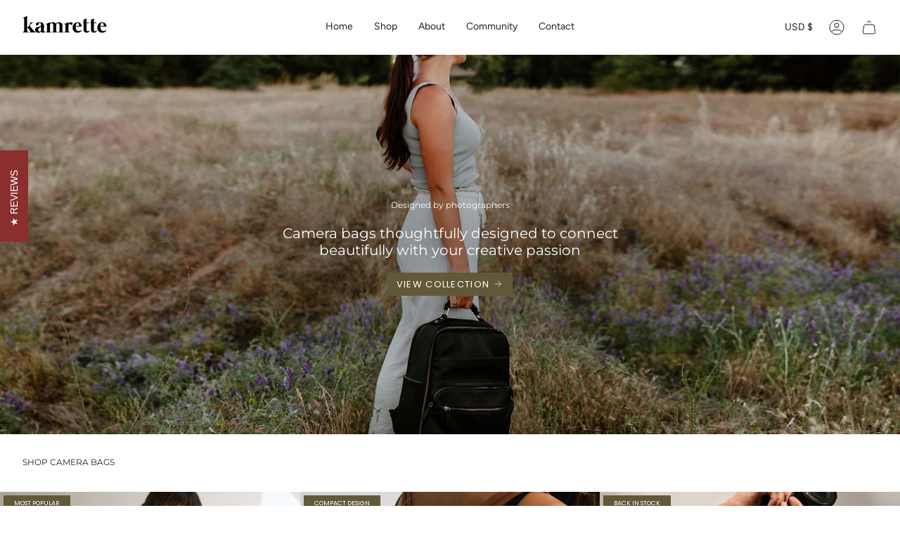

--- FILE ---
content_type: text/javascript; charset=utf-8
request_url: https://kamrette.com/products/versa.js
body_size: 1553
content:
{"id":8709108990207,"title":"The Versa Camera Crossbody","handle":"versa","description":"\u003cp class=\"p1\"\u003e\u003cspan class=\"s1\"\u003eThe Versa has been meticulously crafted to be the most versatile companion for any photographer or creator, with fully padded closed-cell foam for secure, protective storage of your camera gear. With removable dividers and ample space for an extra lens, SD cards, batteries, phone, or even snacks, the Versa ensures flexibility and convenience. An integrated, removable camera strap frees your hands and allows seamless transitions during shoots. The Versa Crossbody is the perfect addition to any of our camera bags - offering added support, protection and the signature Kamrette quality you’d expect.\u003c\/span\u003e\u003c\/p\u003e","published_at":"2024-06-05T21:15:53+10:00","created_at":"2024-06-02T15:07:42+10:00","vendor":"Kamrette","type":"Camera Bag","tags":["_badge_BACK_IN_STOCK","Camera Bag","spo-cs-disabled","spo-default","spo-disabled","spo-notify-me-disabled","Versa"],"price":16900,"price_min":16900,"price_max":16900,"available":true,"price_varies":false,"compare_at_price":16900,"compare_at_price_min":16900,"compare_at_price_max":16900,"compare_at_price_varies":false,"variants":[{"id":45624442421503,"title":"Tan","option1":"Tan","option2":null,"option3":null,"sku":"CRB-501-BRN","requires_shipping":true,"taxable":true,"featured_image":{"id":45325878558975,"product_id":8709108990207,"position":2,"created_at":"2025-03-20T11:54:22+10:00","updated_at":"2025-05-14T14:36:47+10:00","alt":"Versa Camera Crossbody - front view  of fanny pack in tan vegan leather","width":1536,"height":1920,"src":"https:\/\/cdn.shopify.com\/s\/files\/1\/1236\/1846\/files\/Versa-Camera-Bag-Fanny-Pack-Front-Tan.jpg?v=1747197407","variant_ids":[45624442421503]},"available":true,"name":"The Versa Camera Crossbody - Tan","public_title":"Tan","options":["Tan"],"price":16900,"weight":700,"compare_at_price":16900,"inventory_quantity":20,"inventory_management":"shopify","inventory_policy":"deny","barcode":"5065023082063","featured_media":{"alt":"Versa Camera Crossbody - front view  of fanny pack in tan vegan leather","id":37274802716927,"position":2,"preview_image":{"aspect_ratio":0.8,"height":1920,"width":1536,"src":"https:\/\/cdn.shopify.com\/s\/files\/1\/1236\/1846\/files\/Versa-Camera-Bag-Fanny-Pack-Front-Tan.jpg?v=1747197407"}},"requires_selling_plan":false,"selling_plan_allocations":[]},{"id":45624442454271,"title":"Black","option1":"Black","option2":null,"option3":null,"sku":"CRB-501-BLK","requires_shipping":true,"taxable":true,"featured_image":{"id":45325878591743,"product_id":8709108990207,"position":3,"created_at":"2025-03-20T11:54:22+10:00","updated_at":"2025-05-14T14:39:05+10:00","alt":"Versa Camera Crossbody - front view  of fanny pack in black vegan leather","width":1536,"height":1920,"src":"https:\/\/cdn.shopify.com\/s\/files\/1\/1236\/1846\/files\/Versa-Camera-Bag-Fanny-Pack-Front-Black.jpg?v=1747197545","variant_ids":[45624442454271]},"available":true,"name":"The Versa Camera Crossbody - Black","public_title":"Black","options":["Black"],"price":16900,"weight":700,"compare_at_price":16900,"inventory_quantity":20,"inventory_management":"shopify","inventory_policy":"deny","barcode":"5065023082070","featured_media":{"alt":"Versa Camera Crossbody - front view  of fanny pack in black vegan leather","id":37274802684159,"position":3,"preview_image":{"aspect_ratio":0.8,"height":1920,"width":1536,"src":"https:\/\/cdn.shopify.com\/s\/files\/1\/1236\/1846\/files\/Versa-Camera-Bag-Fanny-Pack-Front-Black.jpg?v=1747197545"}},"requires_selling_plan":false,"selling_plan_allocations":[]},{"id":45624442487039,"title":"Olive","option1":"Olive","option2":null,"option3":null,"sku":"CRB-501-GRN","requires_shipping":true,"taxable":true,"featured_image":{"id":45325878624511,"product_id":8709108990207,"position":4,"created_at":"2025-03-20T11:54:22+10:00","updated_at":"2025-05-14T14:39:33+10:00","alt":"Versa Camera Crossbody - front view  of fanny pack in olive vegan leather","width":1536,"height":1920,"src":"https:\/\/cdn.shopify.com\/s\/files\/1\/1236\/1846\/files\/Versa-Camera-Bag-Fanny-Pack-Front-Olive.jpg?v=1747197573","variant_ids":[45624442487039]},"available":true,"name":"The Versa Camera Crossbody - Olive","public_title":"Olive","options":["Olive"],"price":16900,"weight":700,"compare_at_price":16900,"inventory_quantity":20,"inventory_management":"shopify","inventory_policy":"deny","barcode":"5065023082087","featured_media":{"alt":"Versa Camera Crossbody - front view  of fanny pack in olive vegan leather","id":37274802749695,"position":4,"preview_image":{"aspect_ratio":0.8,"height":1920,"width":1536,"src":"https:\/\/cdn.shopify.com\/s\/files\/1\/1236\/1846\/files\/Versa-Camera-Bag-Fanny-Pack-Front-Olive.jpg?v=1747197573"}},"requires_selling_plan":false,"selling_plan_allocations":[]}],"images":["\/\/cdn.shopify.com\/s\/files\/1\/1236\/1846\/files\/Versa-Camera-Fanny-Pack-Model-Olive.png?v=1747194417","\/\/cdn.shopify.com\/s\/files\/1\/1236\/1846\/files\/Versa-Camera-Bag-Fanny-Pack-Front-Tan.jpg?v=1747197407","\/\/cdn.shopify.com\/s\/files\/1\/1236\/1846\/files\/Versa-Camera-Bag-Fanny-Pack-Front-Black.jpg?v=1747197545","\/\/cdn.shopify.com\/s\/files\/1\/1236\/1846\/files\/Versa-Camera-Bag-Fanny-Pack-Front-Olive.jpg?v=1747197573","\/\/cdn.shopify.com\/s\/files\/1\/1236\/1846\/files\/Versa-Camera-Bag-Fanny-Pack-Back-Tan.jpg?v=1747197657","\/\/cdn.shopify.com\/s\/files\/1\/1236\/1846\/files\/Versa-Camera-Bag-Fanny-Pack-Interior.jpg?v=1747197760","\/\/cdn.shopify.com\/s\/files\/1\/1236\/1846\/files\/Versa-Camera-Bag-Fanny-Pack-Model-Olive.jpg?v=1747197854","\/\/cdn.shopify.com\/s\/files\/1\/1236\/1846\/files\/Versa-Camera-Bag-Fanny-Pack-Model-Strap.jpg?v=1747197938","\/\/cdn.shopify.com\/s\/files\/1\/1236\/1846\/files\/Versa-Camera-Bag-Fanny-Pack-Model-Back.jpg?v=1747198024","\/\/cdn.shopify.com\/s\/files\/1\/1236\/1846\/files\/Versa-Camera-Bag-Fanny-Pack-Strap.jpg?v=1747198096","\/\/cdn.shopify.com\/s\/files\/1\/1236\/1846\/files\/Versa-Camera-Bag-Fanny-Pack-Pocket.jpg?v=1747198206","\/\/cdn.shopify.com\/s\/files\/1\/1236\/1846\/files\/Versa-Camera-Bag-Fanny-Pack-Battery.jpg?v=1747198328","\/\/cdn.shopify.com\/s\/files\/1\/1236\/1846\/files\/Versa-Camera-Bag-Fanny-Pack-Travel.jpg?v=1747198436"],"featured_image":"\/\/cdn.shopify.com\/s\/files\/1\/1236\/1846\/files\/Versa-Camera-Fanny-Pack-Model-Olive.png?v=1747194417","options":[{"name":"Color","position":1,"values":["Tan","Black","Olive"]}],"url":"\/products\/versa","media":[{"alt":"Woman photographer holding mirrorless camera attached to Versa Camera Bag using the camera strap","id":37274802913535,"position":1,"preview_image":{"aspect_ratio":0.8,"height":1916,"width":1532,"src":"https:\/\/cdn.shopify.com\/s\/files\/1\/1236\/1846\/files\/Versa-Camera-Fanny-Pack-Model-Olive.png?v=1747194417"},"aspect_ratio":0.8,"height":1916,"media_type":"image","src":"https:\/\/cdn.shopify.com\/s\/files\/1\/1236\/1846\/files\/Versa-Camera-Fanny-Pack-Model-Olive.png?v=1747194417","width":1532},{"alt":"Versa Camera Crossbody - front view  of fanny pack in tan vegan leather","id":37274802716927,"position":2,"preview_image":{"aspect_ratio":0.8,"height":1920,"width":1536,"src":"https:\/\/cdn.shopify.com\/s\/files\/1\/1236\/1846\/files\/Versa-Camera-Bag-Fanny-Pack-Front-Tan.jpg?v=1747197407"},"aspect_ratio":0.8,"height":1920,"media_type":"image","src":"https:\/\/cdn.shopify.com\/s\/files\/1\/1236\/1846\/files\/Versa-Camera-Bag-Fanny-Pack-Front-Tan.jpg?v=1747197407","width":1536},{"alt":"Versa Camera Crossbody - front view  of fanny pack in black vegan leather","id":37274802684159,"position":3,"preview_image":{"aspect_ratio":0.8,"height":1920,"width":1536,"src":"https:\/\/cdn.shopify.com\/s\/files\/1\/1236\/1846\/files\/Versa-Camera-Bag-Fanny-Pack-Front-Black.jpg?v=1747197545"},"aspect_ratio":0.8,"height":1920,"media_type":"image","src":"https:\/\/cdn.shopify.com\/s\/files\/1\/1236\/1846\/files\/Versa-Camera-Bag-Fanny-Pack-Front-Black.jpg?v=1747197545","width":1536},{"alt":"Versa Camera Crossbody - front view  of fanny pack in olive vegan leather","id":37274802749695,"position":4,"preview_image":{"aspect_ratio":0.8,"height":1920,"width":1536,"src":"https:\/\/cdn.shopify.com\/s\/files\/1\/1236\/1846\/files\/Versa-Camera-Bag-Fanny-Pack-Front-Olive.jpg?v=1747197573"},"aspect_ratio":0.8,"height":1920,"media_type":"image","src":"https:\/\/cdn.shopify.com\/s\/files\/1\/1236\/1846\/files\/Versa-Camera-Bag-Fanny-Pack-Front-Olive.jpg?v=1747197573","width":1536},{"alt":"Back view of Versa Camera Crossbody in Tan with adjustable strap and secure storage","id":35387549155583,"position":5,"preview_image":{"aspect_ratio":0.8,"height":1920,"width":1536,"src":"https:\/\/cdn.shopify.com\/s\/files\/1\/1236\/1846\/files\/Versa-Camera-Bag-Fanny-Pack-Back-Tan.jpg?v=1747197657"},"aspect_ratio":0.8,"height":1920,"media_type":"image","src":"https:\/\/cdn.shopify.com\/s\/files\/1\/1236\/1846\/files\/Versa-Camera-Bag-Fanny-Pack-Back-Tan.jpg?v=1747197657","width":1536},{"alt":"Fujifilm and Sony mirrorless camera and lenses inside padded Versa camera crossbody in Tan","id":35387640250623,"position":6,"preview_image":{"aspect_ratio":0.8,"height":1920,"width":1536,"src":"https:\/\/cdn.shopify.com\/s\/files\/1\/1236\/1846\/files\/Versa-Camera-Bag-Fanny-Pack-Interior.jpg?v=1747197760"},"aspect_ratio":0.8,"height":1920,"media_type":"image","src":"https:\/\/cdn.shopify.com\/s\/files\/1\/1236\/1846\/files\/Versa-Camera-Bag-Fanny-Pack-Interior.jpg?v=1747197760","width":1536},{"alt":"Woman photographer wearing Versa camera bag crossbody style wearing stylish travel clothes","id":35528977121535,"position":7,"preview_image":{"aspect_ratio":0.8,"height":2000,"width":1600,"src":"https:\/\/cdn.shopify.com\/s\/files\/1\/1236\/1846\/files\/Versa-Camera-Bag-Fanny-Pack-Model-Olive.jpg?v=1747197854"},"aspect_ratio":0.8,"height":2000,"media_type":"image","src":"https:\/\/cdn.shopify.com\/s\/files\/1\/1236\/1846\/files\/Versa-Camera-Bag-Fanny-Pack-Model-Olive.jpg?v=1747197854","width":1600},{"alt":"Photographer in studio wearing Versa Fanny Pack with camera strap","id":35528977055999,"position":8,"preview_image":{"aspect_ratio":0.8,"height":2000,"width":1600,"src":"https:\/\/cdn.shopify.com\/s\/files\/1\/1236\/1846\/files\/Versa-Camera-Bag-Fanny-Pack-Model-Strap.jpg?v=1747197938"},"aspect_ratio":0.8,"height":2000,"media_type":"image","src":"https:\/\/cdn.shopify.com\/s\/files\/1\/1236\/1846\/files\/Versa-Camera-Bag-Fanny-Pack-Model-Strap.jpg?v=1747197938","width":1600},{"alt":"Photographer holding mirrorless camera attached with strap to Versa fanny pack","id":35528977088767,"position":9,"preview_image":{"aspect_ratio":0.8,"height":2000,"width":1600,"src":"https:\/\/cdn.shopify.com\/s\/files\/1\/1236\/1846\/files\/Versa-Camera-Bag-Fanny-Pack-Model-Back.jpg?v=1747198024"},"aspect_ratio":0.8,"height":2000,"media_type":"image","src":"https:\/\/cdn.shopify.com\/s\/files\/1\/1236\/1846\/files\/Versa-Camera-Bag-Fanny-Pack-Model-Back.jpg?v=1747198024","width":1600},{"alt":"Photographer with Sony mirrorless camera securely clipped to Versa camera strap system","id":37275037204735,"position":10,"preview_image":{"aspect_ratio":0.8,"height":1920,"width":1536,"src":"https:\/\/cdn.shopify.com\/s\/files\/1\/1236\/1846\/files\/Versa-Camera-Bag-Fanny-Pack-Strap.jpg?v=1747198096"},"aspect_ratio":0.8,"height":1920,"media_type":"image","src":"https:\/\/cdn.shopify.com\/s\/files\/1\/1236\/1846\/files\/Versa-Camera-Bag-Fanny-Pack-Strap.jpg?v=1747198096","width":1536},{"alt":"Fanny pack secure pockets and zips for phone, travel passport and camera accessories","id":35387650801919,"position":11,"preview_image":{"aspect_ratio":0.8,"height":1920,"width":1536,"src":"https:\/\/cdn.shopify.com\/s\/files\/1\/1236\/1846\/files\/Versa-Camera-Bag-Fanny-Pack-Pocket.jpg?v=1747198206"},"aspect_ratio":0.8,"height":1920,"media_type":"image","src":"https:\/\/cdn.shopify.com\/s\/files\/1\/1236\/1846\/files\/Versa-Camera-Bag-Fanny-Pack-Pocket.jpg?v=1747198206","width":1536},{"alt":"Interior of Versa camera bag featuring secure zip storage and holder for camera batteries","id":35387365490943,"position":12,"preview_image":{"aspect_ratio":0.8,"height":1920,"width":1536,"src":"https:\/\/cdn.shopify.com\/s\/files\/1\/1236\/1846\/files\/Versa-Camera-Bag-Fanny-Pack-Battery.jpg?v=1747198328"},"aspect_ratio":0.8,"height":1920,"media_type":"image","src":"https:\/\/cdn.shopify.com\/s\/files\/1\/1236\/1846\/files\/Versa-Camera-Bag-Fanny-Pack-Battery.jpg?v=1747198328","width":1536},{"alt":"Padded interior of Versa crossbody with travel items including passport, mirrorless fujifilm camera and lens","id":35387744551167,"position":13,"preview_image":{"aspect_ratio":0.8,"height":1920,"width":1536,"src":"https:\/\/cdn.shopify.com\/s\/files\/1\/1236\/1846\/files\/Versa-Camera-Bag-Fanny-Pack-Travel.jpg?v=1747198436"},"aspect_ratio":0.8,"height":1920,"media_type":"image","src":"https:\/\/cdn.shopify.com\/s\/files\/1\/1236\/1846\/files\/Versa-Camera-Bag-Fanny-Pack-Travel.jpg?v=1747198436","width":1536}],"requires_selling_plan":false,"selling_plan_groups":[]}

--- FILE ---
content_type: text/javascript; charset=utf-8
request_url: https://kamrette.com/products/mina.js
body_size: 1259
content:
{"id":3946529456172,"title":"The Mina Camera Backpack","handle":"mina","description":"\u003cp class=\"p1\"\u003eDesigned for the days when you’re not using your Lyra Backpack, the Mina Daypack is your go-to lightweight carry option. Designed for photographers and creators, it fits your core gear - a camera, lenses, a tablet - and has a luggage sleeve for easy travel. Padded closed-cell foam keeps your gear protected, with\u003cspan class=\"Apple-converted-space\"\u003e \u003c\/span\u003ecustomisable dividers and a minimalist design that suit your aesthetic.\u003c\/p\u003e","published_at":"2019-08-08T12:04:27+10:00","created_at":"2019-07-23T17:27:32+10:00","vendor":"Kamrette","type":"Camera Bag","tags":["_badge_compact_design","spo-disabled"],"price":20900,"price_min":20900,"price_max":20900,"available":true,"price_varies":false,"compare_at_price":20900,"compare_at_price_min":20900,"compare_at_price_max":20900,"compare_at_price_varies":false,"variants":[{"id":29544520843308,"title":"Black","option1":"Black","option2":null,"option3":null,"sku":"MIN-901-BLK","requires_shipping":true,"taxable":true,"featured_image":{"id":38513345921279,"product_id":3946529456172,"position":4,"created_at":"2022-10-24T17:43:11+10:00","updated_at":"2025-05-14T13:27:04+10:00","alt":"Mina camera backpack in black vegan leather - front view","width":1600,"height":2000,"src":"https:\/\/cdn.shopify.com\/s\/files\/1\/1236\/1846\/products\/Mina-Camera-Bag-Front-Black.jpg?v=1747193224","variant_ids":[29544520843308]},"available":true,"name":"The Mina Camera Backpack - Black","public_title":"Black","options":["Black"],"price":20900,"weight":1500,"compare_at_price":20900,"inventory_quantity":20,"inventory_management":"shopify","inventory_policy":"deny","barcode":"5065023082049","featured_media":{"alt":"Mina camera backpack in black vegan leather - front view","id":31097677480191,"position":4,"preview_image":{"aspect_ratio":0.8,"height":2000,"width":1600,"src":"https:\/\/cdn.shopify.com\/s\/files\/1\/1236\/1846\/products\/Mina-Camera-Bag-Front-Black.jpg?v=1747193224"}},"requires_selling_plan":false,"selling_plan_allocations":[]},{"id":42535779991807,"title":"Olive","option1":"Olive","option2":null,"option3":null,"sku":"MIN-901-GRN","requires_shipping":true,"taxable":true,"featured_image":{"id":38513345855743,"product_id":3946529456172,"position":5,"created_at":"2022-10-24T17:43:11+10:00","updated_at":"2025-05-14T13:27:48+10:00","alt":"Mina camera backpack in olive vegan leather – front view","width":1600,"height":2000,"src":"https:\/\/cdn.shopify.com\/s\/files\/1\/1236\/1846\/products\/Mina-Camera-Bag-Front-Olive.jpg?v=1747193268","variant_ids":[42535779991807]},"available":true,"name":"The Mina Camera Backpack - Olive","public_title":"Olive","options":["Olive"],"price":20900,"weight":1500,"compare_at_price":20900,"inventory_quantity":20,"inventory_management":"shopify","inventory_policy":"deny","barcode":"5065023082056","featured_media":{"alt":"Mina camera backpack in olive vegan leather – front view","id":31097677414655,"position":5,"preview_image":{"aspect_ratio":0.8,"height":2000,"width":1600,"src":"https:\/\/cdn.shopify.com\/s\/files\/1\/1236\/1846\/products\/Mina-Camera-Bag-Front-Olive.jpg?v=1747193268"}},"requires_selling_plan":false,"selling_plan_allocations":[]},{"id":29454577106988,"title":"Tan","option1":"Tan","option2":null,"option3":null,"sku":"MIN-901-BRN","requires_shipping":true,"taxable":true,"featured_image":{"id":38520716198143,"product_id":3946529456172,"position":3,"created_at":"2022-10-25T12:09:19+10:00","updated_at":"2025-05-14T13:26:06+10:00","alt":"Mina Camera Backpack - front view in tan vegan leather and brushed brass hardware","width":1600,"height":2000,"src":"https:\/\/cdn.shopify.com\/s\/files\/1\/1236\/1846\/products\/Mina-Camera-Bag-Front-Tan.jpg?v=1747193166","variant_ids":[29454577106988]},"available":true,"name":"The Mina Camera Backpack - Tan","public_title":"Tan","options":["Tan"],"price":20900,"weight":1500,"compare_at_price":20900,"inventory_quantity":20,"inventory_management":"shopify","inventory_policy":"deny","barcode":"5065023082032","featured_media":{"alt":"Mina Camera Backpack - front view in tan vegan leather and brushed brass hardware","id":31105132364031,"position":3,"preview_image":{"aspect_ratio":0.8,"height":2000,"width":1600,"src":"https:\/\/cdn.shopify.com\/s\/files\/1\/1236\/1846\/products\/Mina-Camera-Bag-Front-Tan.jpg?v=1747193166"}},"requires_selling_plan":false,"selling_plan_allocations":[{"price_adjustments":[],"price":20900,"compare_at_price":20900,"per_delivery_price":20900,"selling_plan_id":8577319167,"selling_plan_group_id":"6c17fabdef8f8d1808aafff6115bf384c07f7045"}]}],"images":["\/\/cdn.shopify.com\/s\/files\/1\/1236\/1846\/products\/Mina-Camera-Bag-Model-Tan.jpg?v=1747193024","\/\/cdn.shopify.com\/s\/files\/1\/1236\/1846\/products\/Mina-Camera-Bag-Black-GIF.gif?v=1747193109","\/\/cdn.shopify.com\/s\/files\/1\/1236\/1846\/products\/Mina-Camera-Bag-Front-Tan.jpg?v=1747193166","\/\/cdn.shopify.com\/s\/files\/1\/1236\/1846\/products\/Mina-Camera-Bag-Front-Black.jpg?v=1747193224","\/\/cdn.shopify.com\/s\/files\/1\/1236\/1846\/products\/Mina-Camera-Bag-Front-Olive.jpg?v=1747193268","\/\/cdn.shopify.com\/s\/files\/1\/1236\/1846\/products\/Mina-Camera-Bag-Open-Gear.jpg?v=1747193338","\/\/cdn.shopify.com\/s\/files\/1\/1236\/1846\/products\/Mina-Camera-Backpack-Model-Olive.jpg?v=1747193395","\/\/cdn.shopify.com\/s\/files\/1\/1236\/1846\/products\/Lyra-Camera-Backpack-Model-Black.jpg?v=1747193444"],"featured_image":"\/\/cdn.shopify.com\/s\/files\/1\/1236\/1846\/products\/Mina-Camera-Bag-Model-Tan.jpg?v=1747193024","options":[{"name":"Color","position":1,"values":["Black","Olive","Tan"]}],"url":"\/products\/mina","media":[{"alt":"Woman photographer wearing Mina camera backpack in tan wearing minimalist outfit","id":31148380913919,"position":1,"preview_image":{"aspect_ratio":0.8,"height":2000,"width":1600,"src":"https:\/\/cdn.shopify.com\/s\/files\/1\/1236\/1846\/products\/Mina-Camera-Bag-Model-Tan.jpg?v=1747193024"},"aspect_ratio":0.8,"height":2000,"media_type":"image","src":"https:\/\/cdn.shopify.com\/s\/files\/1\/1236\/1846\/products\/Mina-Camera-Bag-Model-Tan.jpg?v=1747193024","width":1600},{"alt":"Woman photographer wearing Mina Camera Backpack while turning in photography studio ","id":31148298240255,"position":2,"preview_image":{"aspect_ratio":0.8,"height":1111,"width":889,"src":"https:\/\/cdn.shopify.com\/s\/files\/1\/1236\/1846\/products\/Mina-Camera-Bag-Black-GIF.gif?v=1747193109"},"aspect_ratio":0.8,"height":1111,"media_type":"image","src":"https:\/\/cdn.shopify.com\/s\/files\/1\/1236\/1846\/products\/Mina-Camera-Bag-Black-GIF.gif?v=1747193109","width":889},{"alt":"Mina Camera Backpack - front view in tan vegan leather and brushed brass hardware","id":31105132364031,"position":3,"preview_image":{"aspect_ratio":0.8,"height":2000,"width":1600,"src":"https:\/\/cdn.shopify.com\/s\/files\/1\/1236\/1846\/products\/Mina-Camera-Bag-Front-Tan.jpg?v=1747193166"},"aspect_ratio":0.8,"height":2000,"media_type":"image","src":"https:\/\/cdn.shopify.com\/s\/files\/1\/1236\/1846\/products\/Mina-Camera-Bag-Front-Tan.jpg?v=1747193166","width":1600},{"alt":"Mina camera backpack in black vegan leather - front view","id":31097677480191,"position":4,"preview_image":{"aspect_ratio":0.8,"height":2000,"width":1600,"src":"https:\/\/cdn.shopify.com\/s\/files\/1\/1236\/1846\/products\/Mina-Camera-Bag-Front-Black.jpg?v=1747193224"},"aspect_ratio":0.8,"height":2000,"media_type":"image","src":"https:\/\/cdn.shopify.com\/s\/files\/1\/1236\/1846\/products\/Mina-Camera-Bag-Front-Black.jpg?v=1747193224","width":1600},{"alt":"Mina camera backpack in olive vegan leather – front view","id":31097677414655,"position":5,"preview_image":{"aspect_ratio":0.8,"height":2000,"width":1600,"src":"https:\/\/cdn.shopify.com\/s\/files\/1\/1236\/1846\/products\/Mina-Camera-Bag-Front-Olive.jpg?v=1747193268"},"aspect_ratio":0.8,"height":2000,"media_type":"image","src":"https:\/\/cdn.shopify.com\/s\/files\/1\/1236\/1846\/products\/Mina-Camera-Bag-Front-Olive.jpg?v=1747193268","width":1600},{"alt":"Mina backpack open with DSLR, mirrorless camera, lenses and accessories","id":31180992119039,"position":6,"preview_image":{"aspect_ratio":0.8,"height":2000,"width":1600,"src":"https:\/\/cdn.shopify.com\/s\/files\/1\/1236\/1846\/products\/Mina-Camera-Bag-Open-Gear.jpg?v=1747193338"},"aspect_ratio":0.8,"height":2000,"media_type":"image","src":"https:\/\/cdn.shopify.com\/s\/files\/1\/1236\/1846\/products\/Mina-Camera-Bag-Open-Gear.jpg?v=1747193338","width":1600},{"alt":"Woman photographer in stylish outfit wearing the Lyra camera backpack in Olive","id":31181080592639,"position":7,"preview_image":{"aspect_ratio":0.8,"height":2000,"width":1600,"src":"https:\/\/cdn.shopify.com\/s\/files\/1\/1236\/1846\/products\/Mina-Camera-Backpack-Model-Olive.jpg?v=1747193395"},"aspect_ratio":0.8,"height":2000,"media_type":"image","src":"https:\/\/cdn.shopify.com\/s\/files\/1\/1236\/1846\/products\/Mina-Camera-Backpack-Model-Olive.jpg?v=1747193395","width":1600},{"alt":"Woman photographer in photography studio wearing the Lyra backpack in black","id":31181080690943,"position":8,"preview_image":{"aspect_ratio":0.8,"height":2000,"width":1600,"src":"https:\/\/cdn.shopify.com\/s\/files\/1\/1236\/1846\/products\/Lyra-Camera-Backpack-Model-Black.jpg?v=1747193444"},"aspect_ratio":0.8,"height":2000,"media_type":"image","src":"https:\/\/cdn.shopify.com\/s\/files\/1\/1236\/1846\/products\/Lyra-Camera-Backpack-Model-Black.jpg?v=1747193444","width":1600}],"requires_selling_plan":false,"selling_plan_groups":[{"id":"6c17fabdef8f8d1808aafff6115bf384c07f7045","name":"Preorder","options":[{"name":"Preorder","position":1,"values":["Partial payment"]}],"selling_plans":[{"id":8577319167,"name":"Preorder","description":null,"options":[{"name":"Preorder","position":1,"value":"Partial payment"}],"recurring_deliveries":false,"price_adjustments":[]}],"app_id":null}]}

--- FILE ---
content_type: text/javascript; charset=utf-8
request_url: https://kamrette.com/products/lyra.js
body_size: 1217
content:
{"id":5623646721,"title":"The Lyra Camera Backpack","handle":"lyra","description":"\u003cp class=\"p1\"\u003e\u003cspan class=\"s1\"\u003eThe Kamrette Lyra Camera Backpack is a stylish and functional camera bag designed for photographers who prefer the luxury of a backpack. The Lyra fits DSLR and mirrorless cameras, lenses, a 16\" laptop, and all your accessories. It also features a travel sleeve and uses a clever concept to fit more than you might expect!\u003c\/span\u003e\u003c\/p\u003e","published_at":"2016-04-05T13:59:00+10:00","created_at":"2016-04-05T13:59:04+10:00","vendor":"Kamrette","type":"Camera Bag","tags":["__tab1:lyra-backpack-specifications","_badge_most_popular","_tab_lyra-backpack-specifications","_upsell_signature-camera-strap_37782393217","Camera Bag","Lyra","spo-default","spo-disabled","spo-enabled"],"price":26900,"price_min":26900,"price_max":26900,"available":true,"price_varies":false,"compare_at_price":26900,"compare_at_price_min":26900,"compare_at_price_max":26900,"compare_at_price_varies":false,"variants":[{"id":17267671553,"title":"Tan","option1":"Tan","option2":null,"option3":null,"sku":"BPK-701-BRN","requires_shipping":true,"taxable":true,"featured_image":{"id":38512257859839,"product_id":5623646721,"position":3,"created_at":"2022-10-24T15:13:24+10:00","updated_at":"2025-05-14T12:32:37+10:00","alt":"Lyra Camera Backpack - front view in tan vegan leather","width":1600,"height":2000,"src":"https:\/\/cdn.shopify.com\/s\/files\/1\/1236\/1846\/products\/Lyra-Camera-Bag-Front-Tan.jpg?v=1747189957","variant_ids":[17267671553]},"available":true,"name":"The Lyra Camera Backpack - Tan","public_title":"Tan","options":["Tan"],"price":26900,"weight":2000,"compare_at_price":26900,"inventory_quantity":20,"inventory_management":"shopify","inventory_policy":"deny","barcode":"5065023082001","featured_media":{"alt":"Lyra Camera Backpack - front view in tan vegan leather","id":31096581259519,"position":3,"preview_image":{"aspect_ratio":0.8,"height":2000,"width":1600,"src":"https:\/\/cdn.shopify.com\/s\/files\/1\/1236\/1846\/products\/Lyra-Camera-Bag-Front-Tan.jpg?v=1747189957"}},"requires_selling_plan":false,"selling_plan_allocations":[]},{"id":4736835387430,"title":"Black","option1":"Black","option2":null,"option3":null,"sku":"BPK-701-BLK","requires_shipping":true,"taxable":true,"featured_image":{"id":38512257925375,"product_id":5623646721,"position":5,"created_at":"2022-10-24T15:13:24+10:00","updated_at":"2025-05-14T12:34:21+10:00","alt":"Lyra Camera Backpack - front view in black vegan leather","width":1600,"height":2000,"src":"https:\/\/cdn.shopify.com\/s\/files\/1\/1236\/1846\/products\/Lyra-Camera-Bag-Front-Black.jpg?v=1747190061","variant_ids":[4736835387430]},"available":true,"name":"The Lyra Camera Backpack - Black","public_title":"Black","options":["Black"],"price":26900,"weight":2000,"compare_at_price":26900,"inventory_quantity":20,"inventory_management":"shopify","inventory_policy":"deny","barcode":"5065023082018","featured_media":{"alt":"Lyra Camera Backpack - front view in black vegan leather","id":31096581292287,"position":5,"preview_image":{"aspect_ratio":0.8,"height":2000,"width":1600,"src":"https:\/\/cdn.shopify.com\/s\/files\/1\/1236\/1846\/products\/Lyra-Camera-Bag-Front-Black.jpg?v=1747190061"}},"requires_selling_plan":false,"selling_plan_allocations":[{"price_adjustments":[],"price":26900,"compare_at_price":26900,"per_delivery_price":26900,"selling_plan_id":8577319167,"selling_plan_group_id":"6c17fabdef8f8d1808aafff6115bf384c07f7045"}]},{"id":42535922368767,"title":"Olive","option1":"Olive","option2":null,"option3":null,"sku":"BPK-701-GRN","requires_shipping":true,"taxable":true,"featured_image":{"id":38512257892607,"product_id":5623646721,"position":4,"created_at":"2022-10-24T15:13:24+10:00","updated_at":"2025-05-14T12:33:47+10:00","alt":"Lyra Camera Backpack - front view in olive vegan leather","width":1600,"height":2000,"src":"https:\/\/cdn.shopify.com\/s\/files\/1\/1236\/1846\/products\/Lyra-Camera-Bag-Front-Olive.jpg?v=1747190027","variant_ids":[42535922368767]},"available":true,"name":"The Lyra Camera Backpack - Olive","public_title":"Olive","options":["Olive"],"price":26900,"weight":2000,"compare_at_price":26900,"inventory_quantity":20,"inventory_management":"shopify","inventory_policy":"deny","barcode":"5065023082025","featured_media":{"alt":"Lyra Camera Backpack - front view in olive vegan leather","id":31096581325055,"position":4,"preview_image":{"aspect_ratio":0.8,"height":2000,"width":1600,"src":"https:\/\/cdn.shopify.com\/s\/files\/1\/1236\/1846\/products\/Lyra-Camera-Bag-Front-Olive.jpg?v=1747190027"}},"requires_selling_plan":false,"selling_plan_allocations":[{"price_adjustments":[],"price":26900,"compare_at_price":26900,"per_delivery_price":26900,"selling_plan_id":8577319167,"selling_plan_group_id":"6c17fabdef8f8d1808aafff6115bf384c07f7045"}]}],"images":["\/\/cdn.shopify.com\/s\/files\/1\/1236\/1846\/products\/Lyra-Camera-Bag-Model.jpg?v=1747189921","\/\/cdn.shopify.com\/s\/files\/1\/1236\/1846\/products\/Lyra-Camera-Bag-Model-GIF.gif?v=1747189937","\/\/cdn.shopify.com\/s\/files\/1\/1236\/1846\/products\/Lyra-Camera-Bag-Front-Tan.jpg?v=1747189957","\/\/cdn.shopify.com\/s\/files\/1\/1236\/1846\/products\/Lyra-Camera-Bag-Front-Olive.jpg?v=1747190027","\/\/cdn.shopify.com\/s\/files\/1\/1236\/1846\/products\/Lyra-Camera-Bag-Front-Black.jpg?v=1747190061","\/\/cdn.shopify.com\/s\/files\/1\/1236\/1846\/products\/Lyra-Camera-Bag-Open-Gear.jpg?v=1747190125","\/\/cdn.shopify.com\/s\/files\/1\/1236\/1846\/products\/Lyra-Camera-Backpack-Back-Tan.jpg?v=1747190209","\/\/cdn.shopify.com\/s\/files\/1\/1236\/1846\/products\/Lyra-Camera-Backpack-Handle.jpg?v=1747191059","\/\/cdn.shopify.com\/s\/files\/1\/1236\/1846\/products\/Lyra-Camera-Laptop-Compartment.jpg?v=1747191132","\/\/cdn.shopify.com\/s\/files\/1\/1236\/1846\/products\/Lyra-Camera-Backpack-Luggage-Sleeve.jpg?v=1747191278","\/\/cdn.shopify.com\/s\/files\/1\/1236\/1846\/products\/Lyra-Camera-Backpack-Model-Olive.jpg?v=1747191393","\/\/cdn.shopify.com\/s\/files\/1\/1236\/1846\/products\/Lyra-Camera-Bag-Model-Tan.jpg?v=1747191476"],"featured_image":"\/\/cdn.shopify.com\/s\/files\/1\/1236\/1846\/products\/Lyra-Camera-Bag-Model.jpg?v=1747189921","options":[{"name":"Color","position":1,"values":["Tan","Black","Olive"]}],"url":"\/products\/lyra","media":[{"alt":"Woman photographer with Lyra camera backpack in photography studio","id":31148430786815,"position":1,"preview_image":{"aspect_ratio":0.8,"height":2000,"width":1600,"src":"https:\/\/cdn.shopify.com\/s\/files\/1\/1236\/1846\/products\/Lyra-Camera-Bag-Model.jpg?v=1747189921"},"aspect_ratio":0.8,"height":2000,"media_type":"image","src":"https:\/\/cdn.shopify.com\/s\/files\/1\/1236\/1846\/products\/Lyra-Camera-Bag-Model.jpg?v=1747189921","width":1600},{"alt":"Woman photographer wearing Lyra Camera Backpack while turning in photography studio ","id":31148303614207,"position":2,"preview_image":{"aspect_ratio":0.8,"height":1140,"width":912,"src":"https:\/\/cdn.shopify.com\/s\/files\/1\/1236\/1846\/products\/Lyra-Camera-Bag-Model-GIF.gif?v=1747189937"},"aspect_ratio":0.8,"height":1140,"media_type":"image","src":"https:\/\/cdn.shopify.com\/s\/files\/1\/1236\/1846\/products\/Lyra-Camera-Bag-Model-GIF.gif?v=1747189937","width":912},{"alt":"Lyra Camera Backpack - front view in tan vegan leather","id":31096581259519,"position":3,"preview_image":{"aspect_ratio":0.8,"height":2000,"width":1600,"src":"https:\/\/cdn.shopify.com\/s\/files\/1\/1236\/1846\/products\/Lyra-Camera-Bag-Front-Tan.jpg?v=1747189957"},"aspect_ratio":0.8,"height":2000,"media_type":"image","src":"https:\/\/cdn.shopify.com\/s\/files\/1\/1236\/1846\/products\/Lyra-Camera-Bag-Front-Tan.jpg?v=1747189957","width":1600},{"alt":"Lyra Camera Backpack - front view in olive vegan leather","id":31096581325055,"position":4,"preview_image":{"aspect_ratio":0.8,"height":2000,"width":1600,"src":"https:\/\/cdn.shopify.com\/s\/files\/1\/1236\/1846\/products\/Lyra-Camera-Bag-Front-Olive.jpg?v=1747190027"},"aspect_ratio":0.8,"height":2000,"media_type":"image","src":"https:\/\/cdn.shopify.com\/s\/files\/1\/1236\/1846\/products\/Lyra-Camera-Bag-Front-Olive.jpg?v=1747190027","width":1600},{"alt":"Lyra Camera Backpack - front view in black vegan leather","id":31096581292287,"position":5,"preview_image":{"aspect_ratio":0.8,"height":2000,"width":1600,"src":"https:\/\/cdn.shopify.com\/s\/files\/1\/1236\/1846\/products\/Lyra-Camera-Bag-Front-Black.jpg?v=1747190061"},"aspect_ratio":0.8,"height":2000,"media_type":"image","src":"https:\/\/cdn.shopify.com\/s\/files\/1\/1236\/1846\/products\/Lyra-Camera-Bag-Front-Black.jpg?v=1747190061","width":1600},{"alt":"Lyra backpack open with DSLR, mirrorless camera, lenses and accessories","id":31149529465087,"position":6,"preview_image":{"aspect_ratio":0.8,"height":2000,"width":1600,"src":"https:\/\/cdn.shopify.com\/s\/files\/1\/1236\/1846\/products\/Lyra-Camera-Bag-Open-Gear.jpg?v=1747190125"},"aspect_ratio":0.8,"height":2000,"media_type":"image","src":"https:\/\/cdn.shopify.com\/s\/files\/1\/1236\/1846\/products\/Lyra-Camera-Bag-Open-Gear.jpg?v=1747190125","width":1600},{"alt":"Back view of Lyra camera backpack in Tan with padded straps, laptop compartment and luggage sleeve","id":31097054658815,"position":7,"preview_image":{"aspect_ratio":0.8,"height":2000,"width":1600,"src":"https:\/\/cdn.shopify.com\/s\/files\/1\/1236\/1846\/products\/Lyra-Camera-Backpack-Back-Tan.jpg?v=1747190209"},"aspect_ratio":0.8,"height":2000,"media_type":"image","src":"https:\/\/cdn.shopify.com\/s\/files\/1\/1236\/1846\/products\/Lyra-Camera-Backpack-Back-Tan.jpg?v=1747190209","width":1600},{"alt":"Vegan leather handle and aesthetic brushed brass hardware and zippers","id":31149042172159,"position":8,"preview_image":{"aspect_ratio":0.8,"height":1800,"width":1440,"src":"https:\/\/cdn.shopify.com\/s\/files\/1\/1236\/1846\/products\/Lyra-Camera-Backpack-Handle.jpg?v=1747191059"},"aspect_ratio":0.8,"height":1800,"media_type":"image","src":"https:\/\/cdn.shopify.com\/s\/files\/1\/1236\/1846\/products\/Lyra-Camera-Backpack-Handle.jpg?v=1747191059","width":1440},{"alt":"Interior laptop sleeve of Lyra backpack holding 16 inch laptop","id":31149567377663,"position":9,"preview_image":{"aspect_ratio":0.8,"height":2000,"width":1600,"src":"https:\/\/cdn.shopify.com\/s\/files\/1\/1236\/1846\/products\/Lyra-Camera-Laptop-Compartment.jpg?v=1747191132"},"aspect_ratio":0.8,"height":2000,"media_type":"image","src":"https:\/\/cdn.shopify.com\/s\/files\/1\/1236\/1846\/products\/Lyra-Camera-Laptop-Compartment.jpg?v=1747191132","width":1600},{"alt":"Travel luggage sleeve with Lyra Camera Bag sitting on suitcase ","id":109566001196,"position":10,"preview_image":{"aspect_ratio":1.0,"height":1024,"width":1024,"src":"https:\/\/cdn.shopify.com\/s\/files\/1\/1236\/1846\/products\/Lyra-Camera-Backpack-Luggage-Sleeve.jpg?v=1747191278"},"aspect_ratio":1.0,"height":1024,"media_type":"image","src":"https:\/\/cdn.shopify.com\/s\/files\/1\/1236\/1846\/products\/Lyra-Camera-Backpack-Luggage-Sleeve.jpg?v=1747191278","width":1024},{"alt":"Woman photographer with a Canon camera and lens wearing the Lyra backpack in Olive","id":31149615218943,"position":11,"preview_image":{"aspect_ratio":0.8,"height":2000,"width":1600,"src":"https:\/\/cdn.shopify.com\/s\/files\/1\/1236\/1846\/products\/Lyra-Camera-Backpack-Model-Olive.jpg?v=1747191393"},"aspect_ratio":0.8,"height":2000,"media_type":"image","src":"https:\/\/cdn.shopify.com\/s\/files\/1\/1236\/1846\/products\/Lyra-Camera-Backpack-Model-Olive.jpg?v=1747191393","width":1600},{"alt":"Woman photographer holding handle of Lyra Camera Backpack in stylish outfit","id":31149637206271,"position":12,"preview_image":{"aspect_ratio":0.8,"height":1417,"width":1134,"src":"https:\/\/cdn.shopify.com\/s\/files\/1\/1236\/1846\/products\/Lyra-Camera-Bag-Model-Tan.jpg?v=1747191476"},"aspect_ratio":0.8,"height":1417,"media_type":"image","src":"https:\/\/cdn.shopify.com\/s\/files\/1\/1236\/1846\/products\/Lyra-Camera-Bag-Model-Tan.jpg?v=1747191476","width":1134}],"requires_selling_plan":false,"selling_plan_groups":[{"id":"6c17fabdef8f8d1808aafff6115bf384c07f7045","name":"Preorder","options":[{"name":"Preorder","position":1,"values":["Partial payment"]}],"selling_plans":[{"id":8577319167,"name":"Preorder","description":null,"options":[{"name":"Preorder","position":1,"value":"Partial payment"}],"recurring_deliveries":false,"price_adjustments":[]}],"app_id":null}]}